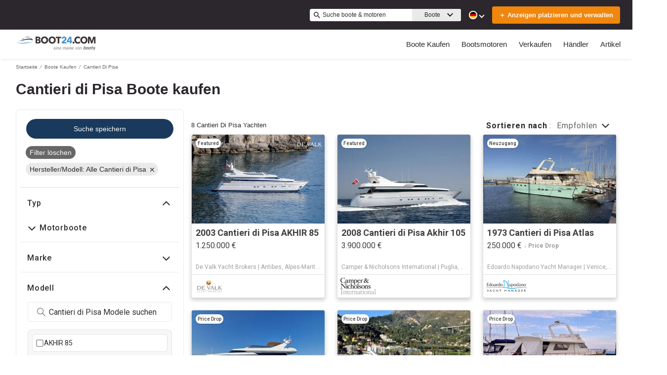

--- FILE ---
content_type: text/css
request_url: https://www.boot24.com/assets/css/portal.css
body_size: 1541
content:
/* Portal Specific overrides */
:root {
  /* Brand Colours */
  --wl-brand-color-one: #2C272D;
  --wl-brand-color-two: #F1860D;
  --wl-brand-color-three: #FFF;
  
  /* Backgrounds */
  --wl-background-color-default: var(--wl-brand-color-one);
  --wl-content-background-color-default: #FFF;
  --wl-background-color-one: var(--wl-brand-color-two);
  --wl-background-color-two: #D63924;
  --wl-background-color-three: var(--wl-brand-color-one);
  --wl-background-color-four: var(--wl-brand-color-one);
  --wl-background-color-five: #003580;
  --wl-background-color-six: var(--wl-brand-color-one);
  --wl-background-color-seven: var(--wl-brand-color-two);;
  --wl-background-color-eight: #D63924;
  --wl-background-color-nine: #000000;
  --wl-background-color-ten: rgba(0, 0, 0, 0.6);
  --wl-background-color-eleven: #E3F5FF;
  --wl-background-color-twelve: #BDC3C7;
  --wl-background-color-thirteen: #EAEAEA;
  --wl-background-color-fourteen: #F9FBFD;
  --wl-background-color-fifteen: #5DA773;
  --wl-background-color-sixteen: rgba(255, 255, 255, 0.8);
  --wl-background-color-seventeen: var(--wl-brand-color-two);
  --wl-background-color-eighteen: #2594D2;

  /* Texts */
  --wl-text-color-default: #2C272D;
  --wl-text-color-link: #2594D2;
  --wl-text-color-one: #2C272D;
  --wl-text-color-two: #2C272D;
  --wl-text-color-three: #5CB85C;
  --wl-text-color-four: #FFFFFF;
  --wl-text-color-five: #626262;
  --wl-text-color-six: #676767;
  --wl-text-color-seven: #2C272D;
  --wl-text-color-eight: #2594D2;
  --wl-text-color-nine: #D63924;
  --wl-text-color-ten: #FFFFFF;
  --wl-text-color-eleven: #3CACFF;
  --wl-text-color-twelve: #999999;
  --wl-text-color-thirteen: #2C272D;
  --wl-text-color-fourteen: #FFFFFF;
  --wl-text-color-seventeen: #2C272D;

  /* Borders */
  --wl-border-color-default: #EAEAEA;
  --wl-border-color-one: #900E2C;
  --wl-border-color-two: #D63924;
  --wl-border-color-three: #FFFFFF;
  --wl-border-color-four: #BFC4C8;
  --wl-border-color-five: #900E2C;
  --wl-border-color-six: #D63924;
  --wl-border-color-seven: #DEE2E3;
  --wl-border-color-eight: #900E2C;
  --wl-border-color-nine: #119BF5;
  --wl-border-color-ten: var(--wl-brand-color-one);

  /* Shadows */
  --wl-box-shadow-two: rgb(44 39 45 / 75%);

  /* Header */
  --wl-header-background-color: var(--wl-brand-color-three);
  --wl-header-button-background-color: var(--wl-brand-color-three);
  --wl-header-text-color: var(--wl-brand-color-one);
  --wl-header-hover-background-color: #F4F4F4;

  /* Footer */
  --wl-footer-background-color: #FFFFFF;
  --wl-footer-text-color: #2C272D;
  --wl-footer-link-color: #2C272D;

  /* Price color */
  --wl-price-text-color: var(--wl-text-color-eight);

  /* Service */
  --wl-service-text-color: var(--wl-text-color-six);

  /* Pagination */
  --wl-pagination-text-color: #666666;

  /* Input boxes */
  --wl-input-box-border-color: var(--wl-border-color-four);

  /* Content */
  --wl-content-currency-symbol: "€";
}

button.navbar-toggle:after {
  background-image: url(/assets/images/burger.svg);
}

.main.nav-slide {
  box-shadow: 0px 4px 2px -2px rgba(103, 103, 103, 0.10);
}

@media screen and (min-width: 970px) {
  .main.nav-slide {
    box-shadow: none;
  }

  .page-header {
    box-shadow: 0px 4px 2px -2px rgba(103, 103, 103, 0.10);
  }
}

/* Header */
@media screen and (min-width: 970px){
  #main-nav>ul>li:hover {
    background: none;
  }
}

/* HOMEPAGE */
.main-fsbo-ad .left .title, .main-fsbo-ad .left .fsbo-text {
  color: #FFF;
}
.home-article .article-category {
  color: var(--wl-brand-color-two);
}

a.lang-item:hover {
  color: var(--wl-text-color-four);
}

/* HOME INFORMATION CONTENT */
.information-content,
.homepage-seo-content a,
.homepage-quicklinks-container,
.homepage-quicklinks-container .quicklink-list h2,
.homepage-quicklinks-container .quicklink-list li a {
  color: var(--wl-text-color-default);
}

.information-content {
  background-color: var(--wl-content-background-color-default);
  margin-bottom: 24px;
}

@media screen and (min-width: 970px) {
  .information-content {
    margin-bottom: 48px;
  }
}

/* FOOTER & QUICKLINKS */
.dropdown-input {
  color: var(--wl-text-color-default)
}

.footer-links {
  border-top: none;
}

.footer-links-container {
 border-top: 1px solid #2C272D;;
}

.footer-links-container .quicklink-list li a,
.footer-links-container .quicklink-list h2 {
  color: var(--wl-text-color-default);
}

.footer-links-container .quicklink-list h2 {
  margin-top: 24px;
}

/* SEARCHPAGE */
.pill-box .pill-box-clear {
  background-color: #626262;
}
.pill-box .pill-box-item, .pill-box .pill-box-delete {
  background-color: #EAEAEA;
  color: #2C272D;
  stroke: #2C272D;
}
.listing-result.listing-result-card .location {
  color: var(--wl-text-color-twelve);
}

.results-header .results-count {
  color: #2C272D;
}

.search-filter .slider-container .rc-slider .rc-slider-rail {
  background-color: #EAEAEA;
}

.search-tools.sort .tool-set ul.opts li label:hover,
.search-tools.sort .tool-set ul.opts li .custom-option:hover {
  color: #FFF;
  background-color: var(--wl-brand-color-one);
}
.search-tools.sort .tool-set .header h2 span {
  color: #2C272D;
}

.dealer-boats ul li .information .location {
  color: var(--wl-text-color-twelve);
}

/* BRANDED SEARCHPAGE */
.party-search-header:before {
  background: #2C272D;
  opacity: .75;
}

/* DEALER SEARCH */
.party-container .party-call-button {
  background-color: #2594D2;
  color: #FFF;
}
.party-container address,
.party-container .party-website a,
.party-container .tel-block a {
  color: var(--wl-text-color-twelve);
}

.tab {
  color: var(--wl-text-color-four);
}

/* BOAT DETAILS */
.details-contact, .contact-form.contact-form-details {
  background-color: #EAEAEA;
}
.next-previous-button {
  color: #2C272D;
}
.next-previous-button:hover {
  color: #FFF;
}
.dealer-action .more-boats-button{
  color: #4A8AB0;
}
.dealer-boats ul li .information .price {
  color: var(--wl-price-text-color);
}

.validated-input.details input, .validated-input.details textarea {
  color: var(--wl-text-color-twelve);
}


--- FILE ---
content_type: application/javascript; charset=UTF-8
request_url: https://www.boot24.com/cdn-cgi/challenge-platform/h/b/scripts/jsd/d251aa49a8a3/main.js?
body_size: 9710
content:
window._cf_chl_opt={AKGCx8:'b'};~function(B6,zt,zi,zn,zS,zV,zI,zU,zq,B1){B6=Q,function(T,f,BS,B5,z,B){for(BS={T:384,f:454,z:257,B:263,o:295,P:477,l:474,b:476},B5=Q,z=T();!![];)try{if(B=-parseInt(B5(BS.T))/1+parseInt(B5(BS.f))/2+-parseInt(B5(BS.z))/3+parseInt(B5(BS.B))/4+parseInt(B5(BS.o))/5*(parseInt(B5(BS.P))/6)+-parseInt(B5(BS.l))/7+parseInt(B5(BS.b))/8,f===B)break;else z.push(z.shift())}catch(o){z.push(z.shift())}}(Y,922973),zt=this||self,zi=zt[B6(439)],zn=function(pe,pd,pN,pG,pA,pO,py,pP,B7,f,z,B,o){return pe={T:308,f:370,z:462,B:304,o:361},pd={T:323,f:375,z:501,B:489,o:323,P:495,l:394,b:270,X:375,D:285,y:380,O:317,J:400,A:380,G:323,N:360,d:290,e:452,W:501,h:272,H:447,K:406,M:323,m:347,v:364,c:347,R:285,i:323},pN={T:488,f:312},pG={T:422},pA={T:349,f:300,z:423,B:442,o:457,P:353,l:312,b:347,X:470,D:441,y:449,O:301,J:422,A:272,G:317,N:293,d:421,e:501,W:293,h:422,H:333,K:440,M:316,m:317,v:323,c:414,R:403,i:367,n:317,S:293,V:323,C:357,a:437,Z:415,I:456,U:428,g:349,k:300,s:296,x:442,j:431,F:365,L:308,E:450,Y0:434,Y1:296,Y2:431,Y3:365,Y4:386,Y5:329,Y6:470,Y7:441,Y8:449,Y9:462,YY:420,YQ:333,YT:422,Yf:270,Yz:317,YB:293,Yp:422,Yo:301,YP:269,Yl:317,Yb:269,YX:317,YD:293,Yr:394,Yy:358,YO:317,YJ:359,YA:307,YG:388,YN:447},pO={T:467,f:320,z:387,B:501,o:422,P:340,l:432,b:317,X:422,D:478,y:401,O:294,J:317,A:344,G:432,N:317,d:422,e:458,W:401,h:317,H:294,K:323},py={T:486,f:347},pP={T:353},B7=B6,f={'wUVSs':function(P,l){return l==P},'zAjVU':function(P,l){return P==l},'zGAQS':function(P,l){return l|P},'WIwWn':function(P,l){return P==l},'AshSO':B7(pe.T),'gJbGw':function(P,l){return P>l},'Wfbqb':function(P,l){return P-l},'QGLmr':function(P,l){return P(l)},'uXabX':function(P,l){return l|P},'mJABR':function(P,l){return P>l},'igQfo':function(P,l){return P-l},'RkPNF':function(P,l){return P<<l},'lqjAl':function(P,l){return l==P},'EuPvG':function(P,l){return P-l},'zbyiI':function(P,l){return l!==P},'VRIMI':function(P,l){return P===l},'JXKRG':B7(pe.f),'vKUVl':B7(pe.z),'uACwN':function(P,l){return P<l},'Cdmwr':function(P,l){return P-l},'EfmtU':function(P,l){return P(l)},'vbXNl':function(P,l){return P-l},'pcTpM':function(P,l){return P(l)},'ldHww':function(P,l){return P==l},'QrgJE':function(P,l){return P==l},'UrqFF':function(P,l){return P==l},'Ddwmi':function(P,l){return P&l},'uBhUn':function(P,l){return P(l)},'YnYow':function(P,l){return P==l},'zhnJX':function(P,l){return P*l},'qwxoG':function(P,l){return P&l},'wmCQV':function(P,l){return P&l},'oPgLX':function(P,l){return P(l)},'SAbXa':function(P,l){return l&P},'MXQGl':function(P,l){return l==P},'TASac':function(P,l){return P+l}},z=String[B7(pe.B)],B={'h':function(P,pr,pX,B8,l,X){if(pr={T:440},pX={T:495},B8=B7,l={'lRJKH':B8(pO.T),'FpcEH':function(b,X){return b<X},'RwvrF':function(b,X,B9){return B9=B8,f[B9(pP.T)](b,X)},'vPhGB':function(b,X){return b>X},'bkXdC':function(b,X){return b&X},'xTCDc':function(b,X,BY){return BY=B8,f[BY(pX.T)](b,X)},'OwNjO':function(b,X){return b(X)},'QYiKu':function(b,X,BQ){return BQ=B8,f[BQ(pr.T)](b,X)}},B8(pO.f)!==B8(pO.z))return f[B8(pO.B)](null,P)?'':B.g(P,6,function(b,BT){return BT=B8,l[BT(py.T)][BT(py.f)](b)});else{if(256>Yb[B8(pO.o)](0)){for(QD=0;l[B8(pO.P)](Qr,Qy);QJ<<=1,l[B8(pO.l)](QA,QG-1)?(QN=0,Qd[B8(pO.b)](Qe(QW)),Qh=0):QH++,QO++);for(X=QK[B8(pO.X)](0),Qu=0;l[B8(pO.D)](8,QM);Qv=Qc<<1.97|l[B8(pO.y)](X,1),l[B8(pO.O)](QR,Qt-1)?(Qi=0,Qn[B8(pO.J)](l[B8(pO.A)](QS,QV)),QC=0):Qa++,X>>=1,Qm++);}else{for(X=1,QZ=0;QI<QU;Qq=Qk<<1|X,l[B8(pO.G)](Qw,Qs-1)?(Qx=0,Qj[B8(pO.N)](QF(QL)),QE=0):T0++,X=0,Qg++);for(X=T1[B8(pO.d)](0),T2=0;16>T3;T5=l[B8(pO.e)](T6<<1.76,l[B8(pO.W)](X,1)),T8-1==T7?(T9=0,TY[B8(pO.h)](TQ(TT)),Tf=0):Tz++,X>>=1,T4++);}Qz--,l[B8(pO.H)](0,QB)&&(Qp=Qo[B8(pO.K)](2,QP),Ql++),delete Qb[QX]}},'g':function(P,X,D,Bf,y,O,J,A,G,N,W,H,K,M,R,i,S,U,s,V,C,Z){if(Bf=B7,y={},y[Bf(pA.T)]=function(I,U){return U===I},y[Bf(pA.f)]=f[Bf(pA.z)],y[Bf(pA.B)]=Bf(pA.o),O=y,f[Bf(pA.P)](null,P))return'';for(A={},G={},N='',W=2,H=3,K=2,M=[],R=0,i=0,S=0;S<P[Bf(pA.l)];S+=1)if(V=P[Bf(pA.b)](S),Object[Bf(pA.X)][Bf(pA.D)][Bf(pA.y)](A,V)||(A[V]=H++,G[V]=!0),C=N+V,Object[Bf(pA.X)][Bf(pA.D)][Bf(pA.y)](A,C))N=C;else{if(Object[Bf(pA.X)][Bf(pA.D)][Bf(pA.y)](G,N)){if(f[Bf(pA.O)](256,N[Bf(pA.J)](0))){for(J=0;J<K;R<<=1,i==f[Bf(pA.A)](X,1)?(i=0,M[Bf(pA.G)](f[Bf(pA.N)](D,R)),R=0):i++,J++);for(Z=N[Bf(pA.J)](0),J=0;8>J;R=f[Bf(pA.d)](R<<1.26,Z&1.63),f[Bf(pA.e)](i,X-1)?(i=0,M[Bf(pA.G)](D(R)),R=0):i++,Z>>=1,J++);}else{for(Z=1,J=0;J<K;R=Z|R<<1,i==X-1?(i=0,M[Bf(pA.G)](f[Bf(pA.W)](D,R)),R=0):i++,Z=0,J++);for(Z=N[Bf(pA.h)](0),J=0;f[Bf(pA.H)](16,J);R=f[Bf(pA.K)](R<<1,1.1&Z),f[Bf(pA.e)](i,f[Bf(pA.M)](X,1))?(i=0,M[Bf(pA.m)](f[Bf(pA.N)](D,R)),R=0):i++,Z>>=1,J++);}W--,0==W&&(W=Math[Bf(pA.v)](2,K),K++),delete G[N]}else for(Z=A[N],J=0;J<K;R=f[Bf(pA.c)](R,1)|Z&1,f[Bf(pA.R)](i,f[Bf(pA.i)](X,1))?(i=0,M[Bf(pA.n)](f[Bf(pA.S)](D,R)),R=0):i++,Z>>=1,J++);N=(W--,W==0&&(W=Math[Bf(pA.V)](2,K),K++),A[C]=H++,String(V))}if(f[Bf(pA.C)]('',N)){if(f[Bf(pA.a)](Bf(pA.Z),f[Bf(pA.I)])){if(!i[Bf(pA.U)])return;O[Bf(pA.g)](X,O[Bf(pA.k)])?(U={},U[Bf(pA.s)]=O[Bf(pA.x)],U[Bf(pA.j)]=N.r,U[Bf(pA.F)]=Bf(pA.L),G[Bf(pA.E)][Bf(pA.Y0)](U,'*')):(s={},s[Bf(pA.Y1)]=O[Bf(pA.x)],s[Bf(pA.Y2)]=K.r,s[Bf(pA.Y3)]=Bf(pA.Y4),s[Bf(pA.Y5)]=W,Z[Bf(pA.E)][Bf(pA.Y0)](s,'*'))}else{if(Object[Bf(pA.Y6)][Bf(pA.Y7)][Bf(pA.Y8)](G,N)){if(Bf(pA.Y9)===f[Bf(pA.YY)]){if(f[Bf(pA.YQ)](256,N[Bf(pA.YT)](0))){for(J=0;f[Bf(pA.Yf)](J,K);R<<=1,i==X-1?(i=0,M[Bf(pA.Yz)](f[Bf(pA.YB)](D,R)),R=0):i++,J++);for(Z=N[Bf(pA.Yp)](0),J=0;f[Bf(pA.Yo)](8,J);R=Z&1|R<<1,i==f[Bf(pA.YP)](X,1)?(i=0,M[Bf(pA.Yl)](D(R)),R=0):i++,Z>>=1,J++);}else{for(Z=1,J=0;J<K;R=R<<1|Z,i==f[Bf(pA.Yb)](X,1)?(i=0,M[Bf(pA.YX)](f[Bf(pA.YD)](D,R)),R=0):i++,Z=0,J++);for(Z=N[Bf(pA.h)](0),J=0;f[Bf(pA.H)](16,J);R=1.59&Z|R<<1,i==f[Bf(pA.Yb)](X,1)?(i=0,M[Bf(pA.G)](f[Bf(pA.Yr)](D,R)),R=0):i++,Z>>=1,J++);}W--,0==W&&(W=Math[Bf(pA.V)](2,K),K++),delete G[N]}else X[Bf(pA.X)][Bf(pA.Y7)][Bf(pA.Y8)](D,y)||(O[J]=[]),A[G][Bf(pA.Yz)](N)}else for(Z=A[N],J=0;J<K;R=1&Z|R<<1.22,i==f[Bf(pA.Yy)](X,1)?(i=0,M[Bf(pA.YO)](f[Bf(pA.YJ)](D,R)),R=0):i++,Z>>=1,J++);W--,f[Bf(pA.YA)](0,W)&&K++}}for(Z=2,J=0;J<K;R=f[Bf(pA.d)](R<<1,1.37&Z),X-1==i?(i=0,M[Bf(pA.Yl)](D(R)),R=0):i++,Z>>=1,J++);for(;;)if(R<<=1,f[Bf(pA.YG)](i,X-1)){M[Bf(pA.YX)](D(R));break}else i++;return M[Bf(pA.YN)]('')},'j':function(P,Bz){return Bz=B7,f[Bz(pN.T)](null,P)?'':P==''?null:B.i(P[Bz(pN.f)],32768,function(l,BB){return BB=Bz,P[BB(pG.T)](l)})},'i':function(P,X,D,Bp,y,O,J,A,G,N,W,H,K,M,R,i,V,S){for(Bp=B7,y=[],O=4,J=4,A=3,G=[],H=D(0),K=X,M=1,N=0;3>N;y[N]=N,N+=1);for(R=0,i=Math[Bp(pd.T)](2,2),W=1;W!=i;S=f[Bp(pd.f)](H,K),K>>=1,f[Bp(pd.z)](0,K)&&(K=X,H=f[Bp(pd.B)](D,M++)),R|=(0<S?1:0)*W,W<<=1);switch(R){case 0:for(R=0,i=Math[Bp(pd.o)](2,8),W=1;i!=W;S=K&H,K>>=1,f[Bp(pd.P)](0,K)&&(K=X,H=f[Bp(pd.l)](D,M++)),R|=(f[Bp(pd.b)](0,S)?1:0)*W,W<<=1);V=z(R);break;case 1:for(R=0,i=Math[Bp(pd.T)](2,16),W=1;i!=W;S=f[Bp(pd.X)](H,K),K>>=1,f[Bp(pd.D)](0,K)&&(K=X,H=D(M++)),R|=f[Bp(pd.y)](0<S?1:0,W),W<<=1);V=z(R);break;case 2:return''}for(N=y[3]=V,G[Bp(pd.O)](V);;){if(M>P)return'';for(R=0,i=Math[Bp(pd.o)](2,A),W=1;W!=i;S=f[Bp(pd.J)](H,K),K>>=1,0==K&&(K=X,H=D(M++)),R|=f[Bp(pd.A)](0<S?1:0,W),W<<=1);switch(V=R){case 0:for(R=0,i=Math[Bp(pd.G)](2,8),W=1;W!=i;S=f[Bp(pd.N)](H,K),K>>=1,f[Bp(pd.D)](0,K)&&(K=X,H=f[Bp(pd.d)](D,M++)),R|=(0<S?1:0)*W,W<<=1);y[J++]=z(R),V=J-1,O--;break;case 1:for(R=0,i=Math[Bp(pd.o)](2,16),W=1;W!=i;S=f[Bp(pd.e)](H,K),K>>=1,f[Bp(pd.W)](0,K)&&(K=X,H=D(M++)),R|=W*(0<S?1:0),W<<=1);y[J++]=z(R),V=f[Bp(pd.h)](J,1),O--;break;case 2:return G[Bp(pd.H)]('')}if(f[Bp(pd.K)](0,O)&&(O=Math[Bp(pd.M)](2,A),A++),y[V])V=y[V];else if(J===V)V=N+N[Bp(pd.m)](0);else return null;G[Bp(pd.O)](V),y[J++]=f[Bp(pd.v)](N,V[Bp(pd.c)](0)),O--,N=V,f[Bp(pd.R)](0,O)&&(O=Math[Bp(pd.i)](2,A),A++)}}},o={},o[B7(pe.o)]=B.h,o}(),zS={},zS[B6(481)]='o',zS[B6(490)]='s',zS[B6(352)]='u',zS[B6(385)]='z',zS[B6(297)]='n',zS[B6(314)]='I',zS[B6(429)]='b',zV=zS,zt[B6(393)]=function(T,z,B,o,pn,pi,pt,BX,P,D,y,O,J,A,G){if(pn={T:264,f:341,z:369,B:264,o:341,P:328,l:427,b:265,X:328,D:427,y:265,O:455,J:511,A:312,G:305,N:368,d:418,e:354,W:409,h:473},pi={T:463,f:312,z:368,B:283},pt={T:470,f:441,z:449,B:317},BX=B6,P={'JTWys':function(N,W){return N===W},'czBjx':function(N,W){return N+W},'EgFeS':function(N,W){return N+W},'yAxSb':function(N,W,h){return N(W,h)}},null===z||z===void 0)return o;for(D=zZ(z),T[BX(pn.T)][BX(pn.f)]&&(D=D[BX(pn.z)](T[BX(pn.B)][BX(pn.o)](z))),D=T[BX(pn.P)][BX(pn.l)]&&T[BX(pn.b)]?T[BX(pn.X)][BX(pn.D)](new T[(BX(pn.y))](D)):function(N,BD,W){for(BD=BX,N[BD(pi.T)](),W=0;W<N[BD(pi.f)];P[BD(pi.z)](N[W],N[W+1])?N[BD(pi.B)](W+1,1):W+=1);return N}(D),y='nAsAaAb'.split('A'),y=y[BX(pn.O)][BX(pn.J)](y),O=0;O<D[BX(pn.A)];J=D[O],A=za(T,z,J),y(A)?(G='s'===A&&!T[BX(pn.G)](z[J]),P[BX(pn.N)](BX(pn.d),P[BX(pn.e)](B,J))?X(P[BX(pn.W)](B,J),A):G||X(B+J,z[J])):P[BX(pn.h)](X,B+J,A),O++);return o;function X(N,W,Bb){Bb=Q,Object[Bb(pt.T)][Bb(pt.f)][Bb(pt.z)](o,W)||(o[W]=[]),o[W][Bb(pt.B)](N)}},zI=B6(487)[B6(326)](';'),zU=zI[B6(455)][B6(511)](zI),zt[B6(315)]=function(T,z,pI,pZ,Br,B,o,P,l,X){for(pI={T:412,f:325,z:508,B:312,o:289,P:436,l:469,b:317,X:298,D:310},pZ={T:261,f:412},Br=B6,B={'NCdaF':Br(pI.T),'ZMrSa':function(D,O){return D<O},'YDKPe':function(D,O){return O===D},'qLHJd':function(D,y){return D(y)},'NVetj':function(D,O){return D+O}},o=Object[Br(pI.f)](z),P=0;B[Br(pI.z)](P,o[Br(pI.B)]);P++)if(l=o[P],B[Br(pI.o)]('f',l)&&(l='N'),T[l]){for(X=0;X<z[o[P]][Br(pI.B)];B[Br(pI.o)](-1,T[l][Br(pI.P)](z[o[P]][X]))&&(B[Br(pI.l)](zU,z[o[P]][X])||T[l][Br(pI.b)](B[Br(pI.X)]('o.',z[o[P]][X]))),X++);}else T[l]=z[o[P]][Br(pI.D)](function(D,By){return By=Br,B[By(pZ.T)]!==By(pZ.f)?![]:'o.'+D})},zq=null,B1=B0(),B3();function B4(B,o,oS,Bn,P,l,b,X){if(oS={T:342,f:468,z:308,B:282,o:457,P:428,l:342,b:468,X:296,D:282,y:431,O:365,J:468,A:450,G:434,N:457,d:365,e:386,W:329,h:450},Bn=B6,P={},P[Bn(oS.T)]=function(D,O){return D===O},P[Bn(oS.f)]=Bn(oS.z),P[Bn(oS.B)]=Bn(oS.o),l=P,!B[Bn(oS.P)])return;l[Bn(oS.l)](o,l[Bn(oS.b)])?(b={},b[Bn(oS.X)]=l[Bn(oS.D)],b[Bn(oS.y)]=B.r,b[Bn(oS.O)]=l[Bn(oS.J)],zt[Bn(oS.A)][Bn(oS.G)](b,'*')):(X={},X[Bn(oS.X)]=Bn(oS.N),X[Bn(oS.y)]=B.r,X[Bn(oS.d)]=Bn(oS.e),X[Bn(oS.W)]=o,zt[Bn(oS.h)][Bn(oS.G)](X,'*'))}function B2(B,o,oM,BR,P,N,d,W,h,H,K,l,b,X,D,y,O,J,A){if(oM={T:273,f:475,z:336,B:343,o:492,P:404,l:391,b:327,X:258,D:326,y:438,O:284,J:485,A:321,G:466,N:350,d:502,e:280,W:302,h:262,H:425,K:271,M:433,m:496,v:471,c:430,R:371,i:382,n:322,S:338,V:339,C:482,a:389,Z:356,I:497,U:355,g:373,k:366,s:322,x:278,j:278,F:256,L:322,E:256,Y0:383,Y1:472,Y2:377,Y3:484,Y4:268,Y5:296,Y6:309,Y7:279,Y8:361},BR=B6,P={'JLfgj':BR(oM.T),'HgfYQ':function(G,N,d,W,h){return G(N,d,W,h)},'hwLuy':BR(oM.f),'fbhCm':BR(oM.z),'COYeC':BR(oM.B),'WepAC':function(G,N){return G(N)},'uGrEX':BR(oM.o),'sDOZs':function(G,N){return G+N},'XrQfz':BR(oM.P)},!P[BR(oM.l)](zj,0)){if(P[BR(oM.b)]===BR(oM.o))return![];else for(N=BR(oM.X)[BR(oM.D)]('|'),d=0;!![];){switch(N[d++]){case'0':W[BR(oM.y)]=BR(oM.O);continue;case'1':W[BR(oM.J)]='-1';continue;case'2':b[BR(oM.A)][BR(oM.G)](W);continue;case'3':W=l[BR(oM.N)](P[BR(oM.d)]);continue;case'4':H=P[BR(oM.e)](D,K,K[P[BR(oM.W)]]||K[P[BR(oM.h)]],'n.',H);continue;case'5':return h={},h.r=H,h.e=null,h;case'6':H=y(K,W[P[BR(oM.H)]],'d.',H);continue;case'7':H={};continue;case'8':O[BR(oM.A)][BR(oM.K)](W);continue;case'9':K=W[BR(oM.M)];continue;case'10':H=X(K,K,'',H);continue}break}}b=(l={},l[BR(oM.m)]=B,l[BR(oM.v)]=o,l);try{X=zt[BR(oM.c)],D=P[BR(oM.R)](BR(oM.i),zt[BR(oM.n)][BR(oM.S)])+BR(oM.V)+X.r+BR(oM.C),y=new zt[(BR(oM.a))](),y[BR(oM.Z)](BR(oM.I),D),y[BR(oM.U)]=2500,y[BR(oM.g)]=function(){},O={},O[BR(oM.k)]=zt[BR(oM.s)][BR(oM.k)],O[BR(oM.x)]=zt[BR(oM.s)][BR(oM.j)],O[BR(oM.F)]=zt[BR(oM.L)][BR(oM.E)],O[BR(oM.Y0)]=zt[BR(oM.L)][BR(oM.Y1)],O[BR(oM.Y2)]=B1,J=O,A={},A[BR(oM.Y3)]=b,A[BR(oM.Y4)]=J,A[BR(oM.Y5)]=P[BR(oM.Y6)],y[BR(oM.Y7)](zn[BR(oM.Y8)](A))}catch(N){}}function za(z,B,o,pu,BP,P,l,X,D){l=(pu={T:507,f:509,z:345,B:292,o:500,P:444,l:499,b:259,X:392,D:318,y:345,O:499,J:481,A:399,G:328,N:390,d:328,e:318,W:392},BP=B6,P={},P[BP(pu.T)]=BP(pu.f),P[BP(pu.z)]=BP(pu.B),P[BP(pu.o)]=BP(pu.P),P[BP(pu.l)]=function(O,J){return O==J},P[BP(pu.b)]=BP(pu.X),P[BP(pu.D)]=function(O,J){return J===O},P);try{X=B[o]}catch(y){if(l[BP(pu.y)]===l[BP(pu.o)])z(l[BP(pu.T)],B.e);else return'i'}if(l[BP(pu.O)](null,X))return X===void 0?'u':'x';if(l[BP(pu.l)](BP(pu.J),typeof X))try{if(l[BP(pu.b)]==typeof X[BP(pu.A)])return X[BP(pu.A)](function(){}),'p'}catch(J){}return z[BP(pu.G)][BP(pu.N)](X)?'a':X===z[BP(pu.d)]?'D':l[BP(pu.e)](!0,X)?'T':X===!1?'F':(D=typeof X,BP(pu.W)==D?zC(z,X)?'N':'f':zV[D]||'?')}function zC(T,f,pW,Bo){return pW={T:378,f:378,z:470,B:398,o:449,P:436,l:413},Bo=B6,f instanceof T[Bo(pW.T)]&&0<T[Bo(pW.f)][Bo(pW.z)][Bo(pW.B)][Bo(pW.o)](f)[Bo(pW.P)](Bo(pW.l))}function zw(o1,BN,T,f,z,o){if(o1={T:332,f:430,z:297,B:397,o:402,P:453,l:305,b:397,X:418,D:362,y:281},BN=B6,T={'FXzZg':function(B,o){return B===o},'FklYV':function(B,o){return B+o},'TncUW':function(B,o,P){return B(o,P)},'kEXsl':BN(o1.T)},f=zt[BN(o1.f)],!f)return null;if(z=f.i,typeof z!==BN(o1.z)||z<30){if(T[BN(o1.B)](BN(o1.o),T[BN(o1.P)]))o='s'===N&&!d[BN(o1.l)](e[W]),T[BN(o1.b)](BN(o1.X),h+H)?K(T[BN(o1.D)](M,m),o):o||T[BN(o1.y)](c,R+i,n[S]);else return null}return z}function zZ(T,pM,Bl,f){for(pM={T:369,f:325,z:311},Bl=B6,f=[];T!==null;f=f[Bl(pM.T)](Object[Bl(pM.f)](T)),T=Object[Bl(pM.z)](T));return f}function zs(o3,Bd,f,z){return o3={T:483,f:483},Bd=B6,f={},f[Bd(o3.T)]=function(B,o){return o!==B},z=f,z[Bd(o3.f)](zw(),null)}function zk(T,pF,pj,BA,f,z){pF={T:392,f:277,z:509},pj={T:416,f:451},BA=B6,f={'JTwZo':BA(pF.T),'vnxQn':function(B,o){return B(o)},'lVZuU':function(B,o,P){return B(o,P)}},z=zg(),zE(z.r,function(B,BG){BG=BA,typeof T===f[BG(pj.T)]&&f[BG(pj.f)](T,B),zx()}),z.e&&f[BA(pF.f)](B2,BA(pF.z),z.e)}function Y(oV){return oV='JLfgj,xhr-error,href,PsNME,douKU,ZcuHk,ZMrSa,error on cf_chl_props,oYFob,bind,LRmiB4,1930083vXnWYe,3|0|1|2|9|7|10|4|6|8|5,sIpbW,lbANa,NCdaF,fbhCm,2346688dOHWIE,Object,Set,jsVCh,xAVIV,chctx,Cdmwr,uACwN,removeChild,Wfbqb,iframe,onreadystatechange,NGmBl,mnNQI,lVZuU,SSTpq3,send,HgfYQ,TncUW,bzsLx,splice,display: none,YnYow,YsHiH,uBIFe,sESHd,YDKPe,oPgLX,stringify,MaaHe,QGLmr,xTCDc,1650415NSClFy,source,number,NVetj,DOMContentLoaded,KIeYI,gJbGw,hwLuy,onerror,fromCharCode,isNaN,TCPJj,ldHww,success,XrQfz,map,getPrototypeOf,length,PLiZr,bigint,rxvNi8,igQfo,push,snsaA,JzsBv,UpMIG,body,_cf_chl_opt,pow,JbwVA,keys,split,uGrEX,Array,detail,onload,status,QmrVM,mJABR,Mtpip,location,navigator,HsEhj,AKGCx8,/b/ov1/0.5031594976898195:1769048891:7ufzkox0jmjP_1WHDb_CqdqO_Qa72gxczxoZyA1AhVM/,FpcEH,getOwnPropertyNames,tkKEa,contentDocument,OwNjO,SUFuZ,TwJJU,charAt,rRAwt,EkKcB,createElement,JKsXb,undefined,wUVSs,czBjx,timeout,open,zbyiI,vbXNl,pcTpM,wmCQV,RNqK,FklYV,10|4|7|5|9|3|1|0|2|6|8,TASac,event,CnwA5,EuPvG,JTWys,concat,vNeqi,sDOZs,NeCns,ontimeout,YVmlv,Ddwmi,CUxRR,JBxy9,Function,IlsKd,zhnJX,readyState,/cdn-cgi/challenge-platform/h/,pkLOA2,1053476siYSVx,symbol,error,xdTqa,QrgJE,XMLHttpRequest,isArray,WepAC,function,pRIb1,EfmtU,randomUUID,pjrNj,FXzZg,toString,catch,qwxoG,bkXdC,atftk,lqjAl,jsd,floor,MXQGl,ouJBj,McRTn,EgFeS,/jsd/oneshot/d251aa49a8a3/0.5031594976898195:1769048891:7ufzkox0jmjP_1WHDb_CqdqO_Qa72gxczxoZyA1AhVM/,loading,mnFya,[native code],RkPNF,hBqbb,JTwZo,zUZwK,d.cookie,log,vKUVl,uXabX,charCodeAt,AshSO,lHQgg,COYeC,RhJqm,from,api,boolean,__CF$cv$params,sid,RwvrF,contentWindow,postMessage,random,indexOf,VRIMI,style,document,zGAQS,hasOwnProperty,ukzxL,Jhudj,PRVDt,rhXkF,now,join,ObelC,call,parent,vnxQn,SAbXa,kEXsl,1740380LRTVDi,includes,JXKRG,cloudflare-invisible,QYiKu,EprEz,qlpKJ,addEventListener,uwaNP,sort,gKPKp,dFLVf,appendChild,TRKEUIpJf3x9bz5lAgwDG1cVdPsvYW02emNM46CtLHZB$aqX7iFSnOr8h+uj-Qkoy,QTXeA,qLHJd,prototype,TYlZ6,aUjz8,yAxSb,7094577iqoCpP,clientInformation,6849016Iahwcm,24ETFfVB,vPhGB,VAGvL,lOwDm,object,/invisible/jsd,UjaZm,errorInfoObject,tabIndex,lRJKH,_cf_chl_opt;JJgc4;PJAn2;kJOnV9;IWJi4;OHeaY1;DqMg0;FKmRv9;LpvFx1;cAdz2;PqBHf2;nFZCC5;ddwW5;pRIb1;rxvNi8;RrrrA2;erHi9,UrqFF,uBhUn,string,PGhiR,cERKs,http-code:,EDEjU,zAjVU,AdeF3,POST,yGVKG,MeOOJ,DMoxs,WIwWn'.split(','),Y=function(){return oV},Y()}function zg(pw,BO,z,B,o,P,l,b,X,D,pk,J){z=(pw={T:363,f:336,z:480,B:326,o:475,P:464,l:343,b:438,X:284,D:321,y:466,O:321,J:271,A:485,G:433,N:350,d:273,e:479,W:510,h:376,H:424},BO=B6,{'CUxRR':function(y){return y()},'lHQgg':function(y,O){return y(O)},'lOwDm':BO(pw.T),'gKPKp':BO(pw.f)});try{for(B=z[BO(pw.z)][BO(pw.B)]('|'),o=0;!![];){switch(B[o++]){case'0':P=pRIb1(b,b[BO(pw.o)]||b[z[BO(pw.P)]],'n.',P);continue;case'1':P=pRIb1(b,b,'',P);continue;case'2':P=pRIb1(b,X[BO(pw.l)],'d.',P);continue;case'3':P={};continue;case'4':X[BO(pw.b)]=BO(pw.X);continue;case'5':zi[BO(pw.D)][BO(pw.y)](X);continue;case'6':zi[BO(pw.O)][BO(pw.J)](X);continue;case'7':X[BO(pw.A)]='-1';continue;case'8':return l={},l.r=P,l.e=null,l;case'9':b=X[BO(pw.G)];continue;case'10':X=zi[BO(pw.N)](BO(pw.d));continue}break}}catch(y){if(BO(pw.e)!==BO(pw.W))return D={},D.r={},D.e=y,D;else{if(pk={T:445},J={'rhXkF':function(A,G,N){return A(G,N)}},P=!![],!z[BO(pw.h)](l))return;z[BO(pw.H)](b,function(A,BJ){BJ=BO,J[BJ(pk.T)](y,O,A)})}}}function zE(T,f,oe,od,oN,oJ,BK,z,B,o,P){if(oe={T:355,f:382,z:459,B:430,o:419,P:322,l:389,b:356,X:497,D:465,y:443,O:338,J:410,A:428,G:306,N:276,d:373,e:330,W:303,h:288,H:335,K:335,M:504,m:504,v:319,c:279,R:361,i:291},od={T:324,f:503},oN={T:331,f:331,z:324,B:308,o:460,P:460,l:493,b:331,X:355,D:373},oJ={T:334},BK=B6,z={'Mtpip':BK(oe.T),'JbwVA':function(l,b){return l(b)},'dFLVf':function(l,b){return l+b},'Jhudj':BK(oe.f),'TCPJj':BK(oe.z),'sESHd':function(l){return l()},'JzsBv':function(l){return l()}},B=zt[BK(oe.B)],console[BK(oe.o)](zt[BK(oe.P)]),o=new zt[(BK(oe.l))](),o[BK(oe.b)](BK(oe.X),z[BK(oe.D)](z[BK(oe.y)],zt[BK(oe.P)][BK(oe.O)])+BK(oe.J)+B.r),B[BK(oe.A)]){if(z[BK(oe.G)]!==BK(oe.N))o[BK(oe.T)]=5e3,o[BK(oe.d)]=function(Bu){Bu=BK,f(z[Bu(oJ.T)])};else return null}o[BK(oe.e)]=function(oG,BM,b){oG={T:275,f:355},BM=BK,b={'NGmBl':function(X,D){return X(D)}},o[BM(oN.T)]>=200&&o[BM(oN.f)]<300?z[BM(oN.z)](f,BM(oN.B)):BM(oN.o)===BM(oN.P)?f(BM(oN.l)+o[BM(oN.b)]):(B[BM(oN.X)]=5e3,o[BM(oN.D)]=function(Bm){Bm=BM,b[Bm(oG.T)](l,Bm(oG.f))})},o[BK(oe.W)]=function(Bv){Bv=BK,z[Bv(od.T)](f,Bv(od.f))},P={'t':z[BK(oe.h)](zF),'lhr':zi[BK(oe.H)]&&zi[BK(oe.K)][BK(oe.M)]?zi[BK(oe.H)][BK(oe.m)]:'','api':B[BK(oe.A)]?!![]:![],'c':z[BK(oe.v)](zs),'payload':T},o[BK(oe.c)](zn[BK(oe.R)](JSON[BK(oe.i)](P)))}function zF(ol,Bh,T){return ol={T:430,f:405},Bh=B6,T=zt[Bh(ol.T)],Math[Bh(ol.f)](+atob(T.t))}function zx(op,Be,T,f){if(op={T:491,f:506,z:408,B:494,o:396,P:267,l:470,b:441,X:449,D:422,y:266,O:317,J:317,A:348,G:317,N:407,d:422,e:426,W:337,h:286,H:417,K:323,M:417,m:317,v:498,c:287},Be=B6,T={'jsVCh':function(z,B){return z<B},'rRAwt':function(z,B){return z<<B},'ouJBj':function(z,B){return z(B)},'RhJqm':function(z,B){return z<<B},'HsEhj':function(z,B){return z&B},'YsHiH':function(z,B){return z(B)},'zUZwK':function(z,B){return B==z},'McRTn':function(z){return z()},'EDEjU':function(z,B){return z===B},'pjrNj':Be(op.T),'xAVIV':Be(op.f),'yGVKG':function(z,B){return z(B)},'uBIFe':function(z,B,o){return z(B,o)}},f=T[Be(op.z)](zw),T[Be(op.B)](f,null)){if(T[Be(op.o)]===T[Be(op.P)]){if(Yk[Be(op.l)][Be(op.b)][Be(op.X)](Yw,Ys)){if(256>TG[Be(op.D)](0)){for(fv=0;T[Be(op.y)](fc,fR);fi<<=1,fS-1==fn?(fV=0,fC[Be(op.O)](fa(fZ)),fI=0):fU++,ft++);for(fg=fq[Be(op.D)](0),fk=0;8>fw;fx=fj<<1|1.53&fF,fL==fE-1?(z0=0,z1[Be(op.J)](z2(z3)),z4=0):z5++,z6>>=1,fs++);}else{for(z7=1,z8=0;z9<zY;zT=T[Be(op.A)](zf,1)|zz,zB==zp-1?(zo=0,zP[Be(op.G)](T[Be(op.N)](zl,zb)),zX=0):zD++,zr=0,zQ++);for(zy=zO[Be(op.d)](0),zJ=0;16>zA;zN=T[Be(op.e)](zd,1)|T[Be(op.W)](ze,1),zh-1==zW?(zH=0,zK[Be(op.G)](T[Be(op.h)](zu,zM)),zm=0):zv++,zc>>=1,zG++);}fe--,T[Be(op.H)](0,fW)&&(fh=fH[Be(op.K)](2,fK),fu++),delete fM[fm]}else for(T6=T7[T8],T9=0;T[Be(op.y)](TY,TQ);Tf=Tz<<1|TB&1,T[Be(op.M)](Tp,To-1)?(TP=0,Tl[Be(op.m)](Tb(TX)),TD=0):Tr++,Ty>>=1,TT++);TO--,TJ==0&&TA++}else return}zq=(zq&&T[Be(op.v)](clearTimeout,zq),T[Be(op.c)](setTimeout,function(){zk()},f*1e3))}function zL(oX,BH,f,z,B,o,P){return oX={T:351,f:405,z:446},BH=B6,f={},f[BH(oX.T)]=function(l,b){return l-b},z=f,B=3600,o=zF(),P=Math[BH(oX.f)](Date[BH(oX.z)]()/1e3),z[BH(oX.T)](P,o)>B?![]:!![]}function Q(T,f,z,B){return T=T-256,z=Y(),B=z[T],B}function zj(f,oP,BW,z,B){return oP={T:346,f:435},BW=B6,z={},z[BW(oP.T)]=function(o,P){return o<P},B=z,B[BW(oP.T)](Math[BW(oP.f)](),f)}function B3(oi,ot,Bt,f,z,B,o,P,l){if(oi={T:313,f:372,z:411,B:448,o:505,P:374,l:260,b:379,X:299,D:430,y:381,O:374,J:435,A:461,G:379,N:274},ot={T:313,f:381,z:372,B:274},Bt=B6,f={},f[Bt(oi.T)]=function(b,X){return b!==X},f[Bt(oi.f)]=Bt(oi.z),f[Bt(oi.B)]=Bt(oi.o),f[Bt(oi.P)]=Bt(oi.l),f[Bt(oi.b)]=Bt(oi.X),z=f,B=zt[Bt(oi.D)],!B)return;if(!zL())return;if(o=![],P=function(){if(!o){if(o=!![],!zL())return;zk(function(b){B4(B,b)})}},zi[Bt(oi.y)]!==z[Bt(oi.f)]){if(z[Bt(oi.B)]===z[Bt(oi.O)])return z[Bt(oi.J)]()<B;else P()}else zt[Bt(oi.A)]?zi[Bt(oi.A)](z[Bt(oi.G)],P):(l=zi[Bt(oi.N)]||function(){},zi[Bt(oi.N)]=function(Bi){Bi=Bt,l(),z[Bi(ot.T)](zi[Bi(ot.f)],z[Bi(ot.z)])&&(zi[Bi(ot.B)]=l,P())})}function B0(oW,Bc){return oW={T:395,f:395},Bc=B6,crypto&&crypto[Bc(oW.T)]?crypto[Bc(oW.f)]():''}}()